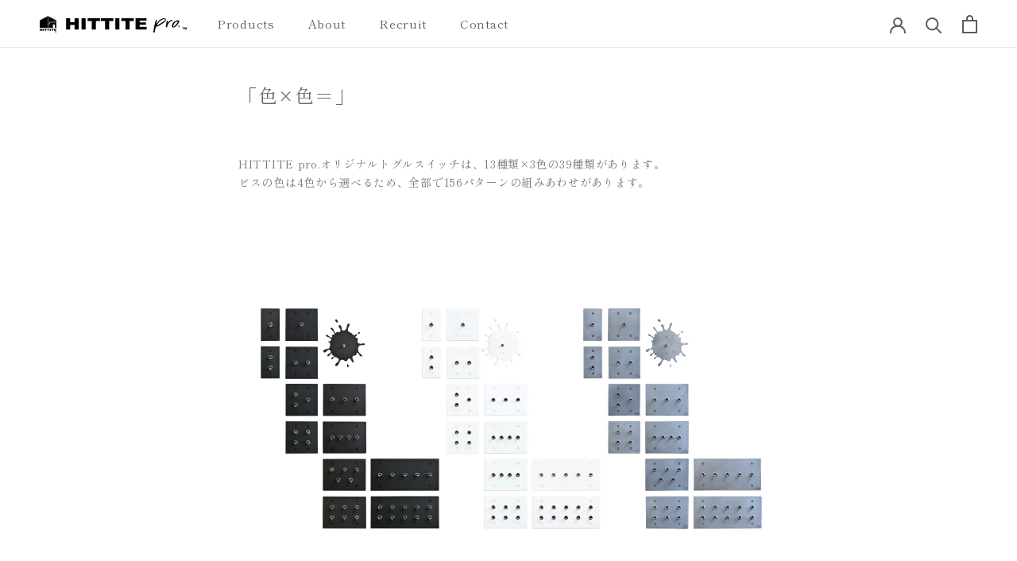

--- FILE ---
content_type: text/css
request_url: https://shop.hittite.jp/cdn/shop/t/50/assets/style_custom.css?v=37520805175277044331767851527
body_size: 2402
content:
:root{--heading-font-family: "Shippori Mincho", serif;--mincho-heading: "Shippori Mincho", serif;--heading-color: #666;--text-color: #777;--section-space: 80px;--border-color: none;--burning-iron: #9c2e12}html{font-size:62.5%}body{color:var(--text-color);font-family:Shippori Mincho,\30d2\30e9\30ae\30ce\660e\671d  ProN,Hiragino Mincho ProN,\6e38\660e\671d\4f53,YuMincho,\6e38\660e\671d,Yu Mincho,\ff2d\ff33  \ff30\660e\671d,MS PMincho,\3000serif;font-weight:500;font-style:normal;font-size:1.4rem;letter-spacing:.05em}*{box-sizing:border-box}img{width:100%;vertical-align:top}ul,ol{list-style-type:none}h1,h2,h3,h4,h5,h6{margin:0;padding:0;font-weight:500;font-style:normal}table,tr,th,td{border:none}.fade{transition:.2s ease-in-out}.fade:hover{opacity:.7;filter:alpha(opacity=60)}p{line-height:1.7}a{-webkit-tap-highlight-color:rgba(0,0,0,0)}td{color:var(--text-color)}dd{margin-left:0;margin-bottom:30px}span{display:block}.custom-heading-scd{font-size:1.8rem;padding:0 0 1em;display:block}.SectionHeader__Description{font-size:2rem;margin:.5em 0}.delivery-time{border:1px solid rgba(var(--text-color-light-rgb),.2);padding:14px 28px;margin:0 0 2em;text-align:center}.page-heading{text-align:center}.catch-c{display:block;font-size:2.2rem;font-family:var(--mincho-heading);font-weight:500;margin:1em 0;color:var(----heading-color)}.txt-link{color:var(--burning-iron);text-decoration:underline}.ctg{display:grid;grid-template-columns:repeat(5,1fr);gap:1em 2%}.product-heading-secondary{font-family:var(--mincho-heading)!important;font-weight:500;font-style:normal}.product-data{display:grid;gap:4em 0;margin:4em 0}.product-data dl dt{border-bottom:1px solid var(--text-color)}.product-data dl dd{margin:0 0 2.5em}.product-data dl dd:last-child{margin-bottom:0}.product-data dd>div{margin:0 0 2.5em}.product-data dd>div p{margin:0}.product-detail{display:grid;gap:4em 0}.product-detail dl dt{border-bottom:1px solid var(--text-color)}.product-detail p{margin:0}.product-caution{display:block;color:#fff;width:100%;padding:.5em 1.5em;margin:2em 0;text-align:center;background:var(--text-color);border-radius:6px;transition:.1s;position:relative}.product-caution:hover{opacity:.7}.product-caution:after{content:"";position:absolute;top:40%;right:10px;width:7px;height:7px;border-top:1px solid white;border-right:1px solid white;transform:rotate(45deg)}.products-container a{transition:.2s ease-in-out}.products-container a:hover{opacity:.7;filter:alpha(opacity=60)}.large-shipping{border:1px solid var(--burning-iron);padding:1.5em}.large-shipping h2{display:block;font-size:2.2rem;color:var(--burning-iron)}.campain{display:block;background:#ededca;border:1px solid rgba(var(--text-color-light-rgb),.2);padding:14px 28px;margin:0 0 2em;text-align:center}.coupon-code{font-size:2rem}.custom-container{display:inline-block;margin:6em auto}.custom-heading-trd{font-size:1.8rem;padding:1em 0;border-bottom:1px solid var(--text-color);text-align:center}.vm-area{margin:2em 0 0;text-align:right}.view-more{font-size:1.3rem;display:inline-block;position:relative}.view-more:after{content:"";position:absolute;left:0;right:0;bottom:0;height:1px;background-color:var(--text-color)}.category-ttl{display:grid;grid-template-columns:45% 50%;align-items:center;gap:0 5%;margin:2em 0}.item{display:grid;grid-template-columns:repeat(5,1fr);gap:5em 2%;text-align:center}.item span{display:block;width:100%;margin:1em 0}.custom-collection-container{display:grid;grid-template-columns:repeat(4,1fr)}.large-category-image{display:grid;grid-template-columns:45% 55%;gap:0 5%;align-items:center}.category-info{display:block;text-align:center}.category-info span{font-size:1.5rem;padding:.5em 0;border-bottom:1px solid red}.category-info p{text-align:left}.variation-container{display:grid;grid-template-columns:1fr 1fr;gap:0 5%}.color-list{display:grid;grid-template-columns:1fr 1fr 1fr;gap:1em 2%;align-items:center}.columnSlider .swiper-wrapper{display:grid;grid-template-columns:1fr 1fr 1fr;gap:2em}.column-container a{transition:.2s ease-in-out}.column-container a:hover{opacity:.7;filter:alpha(opacity=60)}.full{width:100vw;margin:0 calc(50% - 50vw);padding:1em;background:#f5f5f5}.more-list{display:grid;grid-template-columns:repeat(4,1fr);gap:5em 3%}.more-list a{transition:.2s ease-in-out}.more-list a:hover{opacity:.7;filter:alpha(opacity=60)}.more-list span{font-size:1.6rem;margin:1em 0 .5em;padding:0 0 .5em;border-bottom:1px solid var(--text-color);text-align:center}.more-logo{height:1.5em;margin:1em 0}.txt_area{text-align:center;padding:.5em 0}.img_area{margin-bottom:20px}.main-img{width:50%;transition:.2s}.main-img:hover{opacity:.7}.cont-area{width:45%}#insta-feed{display:inline-block!important;margin:6em 0!important;width:100%!important}#insta-feed h2{font-size:1.8rem!important;padding:0 0 1em!important;margin:0!important;text-align:left}.mySwiper_products{width:100%}.topSlider{width:85%;margin:0 auto}.swiper-button-next,.swiper-button-prev{position:relative;content:"";width:30px!important;height:55px!important;background:#000;opacity:40%}.swiper-button-next{right:0!important}.swiper-button-prev{left:0!important}.swiper-button-next:after{position:absolute;left:28%;width:10px;height:10px;border-top:1px solid #fff;border-right:1px solid #fff;-webkit-transform:rotate(45deg);transform:rotate(45deg);content:""!important}.swiper-button-prev:after{position:absolute;right:28%;width:10px;height:10px;border-top:1px solid #fff;border-left:1px solid #fff;-webkit-transform:rotate(-45deg);transform:rotate(-45deg);content:""!important}.swiper-pagination-bullet{background:#fff!important}.pc{display:block!important}.sp{display:none!important}.full-img-box{position:relative;margin-bottom:var(--section-space)}.full-img-box:before{position:absolute;top:0;left:0;margin:0 calc(50% - 50vw);content:"";display:block;width:100vw;height:100%;background-color:#0000004d}.full-img{width:100vw;margin:0 calc(50% - 50vw)}.txt-on-img{position:absolute;top:50%;left:50%;transform:translate(-50%,-50%);color:#fff!important;text-align:center;font-family:var(--mincho-heading)!important;font-weight:500;font-style:normal;font-size:3.5rem!important;letter-spacing:.2rem;margin:0;padding:0;white-space:nowrap}.section-space{margin:var(--section-space) 0}.about-wrap{width:100%;max-width:900px;margin:0 auto}.about-cont{display:flex;justify-content:space-between;align-items:center}.about-cont:nth-child(2n){flex-direction:row-reverse}.about-img{width:50%}.about-txt{width:45%}.process-img{display:grid;grid-template-columns:repeat(2,1fr);gap:2%;margin-bottom:var(--section-space)}.process-txt h2{text-align:center}.about-cmpn-container{margin:calc(var(--section-space) * 2) auto}.about-cmpn{display:grid;grid-template-columns:55% 40%;grid-column-gap:5%;margin:var(--section-space) auto}.sns{display:flex;align-items:center}.fa-instagram{font-size:1.7rem;margin-right:.3em}.clm-cnts-container{display:grid;gap:4em 0;margin:4em 0}.column-three-rows{display:grid;grid-template-columns:repeat(3,1fr);gap:2%}.column-two-rows{display:grid;grid-template-columns:repeat(2,1fr);gap:2%}.page-section{margin:var(--section-space) auto}.discount-container{display:grid;grid-template-columns:60% 35%;gap:0 5%}.discount-content{display:grid;gap:calc(var(--section-space) / 2) 0}.discount ul{list-style:disc;list-style-position:inside}.tab-group{font-size:1.2rem;display:flex;gap:0 1em}.tab{padding:.5em 1em;list-style:none;border:solid 1px #ccc;border-radius:100vw;text-align:center}.panel{display:none}.tab.is-active{background:#777;color:#fff;transition:all .2s ease-out}.panel.is-show{display:block}.cate-name{display:block;border-bottom:1px solid var(--heading-color);margin:0 0 2em;font-size:1.4rem;padding:.5em 0;text-align:left}.cate-container{display:grid;grid-template-columns:repeat(2,1fr);gap:5em 5%;text-align:left;margin:0 0 5em}.cate-container>div{padding-bottom:2em;border-bottom:1px solid var(--heading-color)}.cate-container>div:nth-last-child(-n+2){border-bottom:none}.color-vrn{display:grid;grid-template-columns:25% 75%;gap:1em 2%;align-items:center;margin:.5em 0}.color-vrn>div{display:grid;grid-template-columns:repeat(4,1fr);gap:0 2%}.color-vrn>span{font-size:1.5rem}.btn{position:relative;display:flex;align-items:center;justify-content:center;width:100%;margin:2em auto;padding:.5em 2.5em;text-decoration:none!important;background-color:var(--heading-color);border-radius:1.2rem;font-size:1.7rem;color:#fff;text-decoration:none;text-align:center;transition:background-color .5s ease!important}.btn-arw:after{content:"";display:inline-block;width:8px;height:8px;margin-left:.5em;border-top:1px solid #fff;border-right:1px solid #fff;transform:rotate(45deg);flex-shrink:0}.btn:hover{background-color:var(--burning-iron)}.wd-brk-container{display:grid;grid-template-columns:repeat(2,1fr)}.color-container{display:grid}.color-container>span{font-size:1.5rem;margin:2em 0 .5em}.color-container>div{display:grid;grid-template-columns:repeat(6,1fr);gap:1em 2%;font-size:1.1rem;text-align:center}.size-container{font-size:2rem}.size-container>span{font-size:1.5rem;margin:2em 0 .5em}.hv-container{display:grid;gap:8em 0}.hv-contents{display:grid;grid-template-columns:1fr 1fr 1fr 1fr;gap:0 2%;text-align:center}.hv-designer{display:grid;gap:4em 0}.hv-designer span{font-size:2.2rem;text-align:center}.hv-designer a{background:var(--text-color);color:#fff;font-size:1.8rem;position:relative;padding:1em;display:inline-block;text-decoration:none;overflow:hidden;text-align:center}.hv-designer a:after{content:"";position:absolute;top:40%;right:5%;width:12px;height:12px;border-top:1px solid white;border-right:1px solid white;rotate:45deg}.sign{width:70%;margin:1em auto}.tgl-container{display:grid;grid-template-columns:1fr 1.67fr 2.2fr 3.45fr;grid-template-rows:repeat(6,1fr);grid-column-gap:2rem;grid-row-gap:2rem;margin:var(--section-space) auto}.tgl1{grid-area:1 / 1 / 2 / 2}.tgl2{grid-area:2 / 1 / 3 / 2}.tgl3{grid-area:3 / 1 / 7 / 2}.tgl4{grid-area:1 / 2 / 2 / 3}.tgl5{grid-area:2 / 2 / 3 / 3}.tgl6{grid-area:3 / 2 / 4 / 3}.tgl7{grid-area:4 / 2 / 5 / 3}.tgl8{grid-area:5 / 2 / 7 / 3}.tgl9{grid-area:1 / 3 / 3 / 4;display:flex;align-items:center}.tgl10{grid-area:3 / 3 / 4 / 4}.tgl11{grid-area:4 / 3 / 5 / 4}.tgl12{grid-area:5 / 3 / 6 / 4}.tgl13{grid-area:6 / 3 / 7 / 4}.tgl14{grid-area:1 / 4 / 5 / 5}.tgl15{grid-area:5 / 4 / 6 / 5}.tgl16{grid-area:6 / 4 / 7 / 5}.knbn-main{display:grid;gap:2em 0;margin:0 auto 80px;border-radius:10px}.knbn-type{display:grid;grid-template-columns:1fr 1fr;gap:0 2%}.knbn-section{margin:80px 0}.knbn-txt{margin:3em 0}.knbn-attention{background:#f1f1f1;padding:1em 2em}.stn-container{display:grid;gap:10em 0}.stn-container h2{padding:0 0 .5em;font-size:1.8rem;margin:0 0 1em;border-bottom:1px solid var(--text-color)}.stn-container span{display:block;font-size:1.6rem;margin:.5em 0}.stn-material{display:grid;grid-template-columns:1fr 1fr;gap:0 2%}.stn-tbl{width:100%;border-collapse:collapse;text-align:center}.stn-tbl th{background:#ddd;padding:.6em;font-weight:400;border:1px solid #bbb}.stn-tbl td{padding:.6em;border:1px solid #bbb}.page-section{display:grid;grid-template-columns:100%;gap:var(--section-space) 0}footer{background-color:#f5f5f5;padding:40px 0;line-height:2}.footer a{transition:.2s ease-in-out}.footer a:hover{opacity:.7;filter:alpha(opacity=60)}.footer-container ul{display:flex;margin:0 auto;flex-wrap:wrap;justify-content:center}.footer-container li{margin:0 .5em}.social-icon{display:flex;margin:0 auto;flex-wrap:wrap;justify-content:center}.social-icon img{width:16px;margin:.5em}.ctg-ttl{color:#1b1b1b}.footer-item{column-count:2}.cr{font-size:1.1rem;margin:2em auto;text-align:center}.product-list a img{width:100px;height:auto;margin:10px}.dsgnr-container{display:grid;gap:2em 0}.dsgnr-sign{padding:0 5em}.dsgnr-container span{font-size:1.8rem}.custom-cllection-list{display:grid;grid-template-columns:repeat(4,1fr)}.jdgm-rev__replier:before{display:none!important}.jdgm-rev__author{display:none}@media (max-width: 1080px){.item{grid-template-columns:repeat(4,1fr);gap:2em 2%}}@media (max-width: 599px){.columnSlider .swiper-wrapper{gap:0}.custom-container{margin:4em 0}.vm-area{margin:1em 0 0}.item-container{gap:1em 0}.more-list{grid-template-columns:100%}.main-img,.cont-area{width:100%}.pc{display:none!important}.sp{display:block!important}.full-img img{height:400px;object-fit:cover}.ctg{grid-template-columns:repeat(4,1fr)}.category-ttl{grid-template-columns:100%}.category-image img{height:auto;object-fit:fill}.cate-container{grid-template-columns:100%}.cate-container>div{padding-bottom:2em;border-bottom:1px solid var(--heading-color)}.cate-container>div:nth-last-child(-n+2){border-bottom:1px solid var(--heading-color)}.cate-container>div:nth-last-child(-n+1){border-bottom:none}.cate-container>div.solo{border-bottom:none}.btn a:hover{background-color:var(--heading-color)}.item span{font-size:1.1rem}.txt-on-img{font-size:2rem!important}.about-wrap{width:95%}.about-cont{flex-direction:column}.about-cont:nth-child(2n){flex-direction:column}.about-img{width:100%;margin-bottom:50px}.about-txt{width:100%}.process-container{margin:var(--section-space) 0}.process-img{grid-template-columns:100%;gap:2%;margin-bottom:var(--section-space)}.about-cmpn{grid-template-columns:100%;grid-row-gap:2em}.column-img-txt{grid-template-columns:100%;gap:0 5%}.column-three-rows{grid-template-columns:repeat(2,1fr)}.tab-group{display:grid;grid-template-columns:repeat(2,1fr);gap:1em}.hv-container{gap:4em 0}.hv-contents{grid-template-columns:1fr 1fr;gap:1em 0}.stn-container{gap:10em 0}.stn-container h2{font-size:1.6rem}.stn-tbl{border:1px solid #ddd}.stn-tbl th,.stn-tbl td{display:block;border:none;padding:.5em 0}.stn-material{grid-template-columns:100%;gap:5em 0}.column2-hndl{grid-template-columns:repeat(2,1fr)}.knbn-type{grid-template-columns:100%;gap:2em 0}.custom-image-section .images-single-column img{width:100%}.dsgnr-sign{padding:0 2em}.discount-container{grid-template-columns:100%;gap:2em 0}.item{grid-template-columns:repeat(3,1fr);gap:2em 5%}}
/*# sourceMappingURL=/cdn/shop/t/50/assets/style_custom.css.map?v=37520805175277044331767851527 */


--- FILE ---
content_type: text/javascript
request_url: https://shop.hittite.jp/cdn/shop/t/50/assets/custom.js?v=183944157590872491501709776018
body_size: -734
content:
//# sourceMappingURL=/cdn/shop/t/50/assets/custom.js.map?v=183944157590872491501709776018


--- FILE ---
content_type: text/javascript
request_url: https://shop.hittite.jp/cdn/shop/t/50/assets/common.js?v=163631063115503248401760512396
body_size: -544
content:
document.addEventListener("DOMContentLoaded",function(){const tabs=document.getElementsByClassName("tab");for(let i=0;i<tabs.length;i++)tabs[i].addEventListener("click",tabSwitch,!1);function tabSwitch(){document.getElementsByClassName("is-active")[0].classList.remove("is-active"),this.classList.add("is-active"),document.getElementsByClassName("is-show")[0].classList.remove("is-show");const index=Array.prototype.slice.call(tabs).indexOf(this);document.getElementsByClassName("panel")[index].classList.add("is-show")}},!1);
//# sourceMappingURL=/cdn/shop/t/50/assets/common.js.map?v=163631063115503248401760512396


--- FILE ---
content_type: text/javascript
request_url: https://shop.hittite.jp/cdn/shop/t/50/assets/swiper.js?v=49285376682073423501710379403
body_size: -204
content:
var mySwiper_products=new Swiper(".mySwiper_products",{loop:!0,slidesPerView:1,pagination:{el:".swiper-pagination",type:"bullets",clickable:!0},navigation:{nextEl:".swiper-button-next",prevEl:".swiper-button-prev"},fadeEffect:{crossFade:!0}}),topSlider=new Swiper(".topSlider",{loop:!0,slidesPerView:1,effect:"fade",autoplay:{delay:6e3,disableOnInteraction:!1},pagination:{el:".swiper-pagination",type:"bullets",clickable:!0},navigation:{nextEl:".swiper-button-next",prevEl:".swiper-button-prev"},fadeEffect:{crossFade:!0}});const swiperSlides=document.getElementsByClassName("column-slide"),breakPoint=600;let mySwiper,mySwiperBool;window.addEventListener("load",()=>{breakPoint<window.innerWidth?mySwiperBool=!1:(createSwiper(),mySwiperBool=!0)},!1),window.addEventListener("resize",()=>{breakPoint<window.innerWidth&&mySwiperBool?(mySwiper.destroy(!1,!0),mySwiperBool=!1):breakPoint>=window.innerWidth&&!mySwiperBool&&(createSwiper(),mySwiperBool=!0)},!1);const createSwiper=()=>{columnSlider=new Swiper(".columnSlider",{navigation:{nextEl:".swiper-button-next",prevEl:".swiper-button-prev"},slideToClickedSlide:!0,spaceBetween:12,slidesPerView:"auto",loop:!1,loopedSlides:swiperSlides.length,centeredSlides:!0,slidesPerView:1.3})};
//# sourceMappingURL=/cdn/shop/t/50/assets/swiper.js.map?v=49285376682073423501710379403
